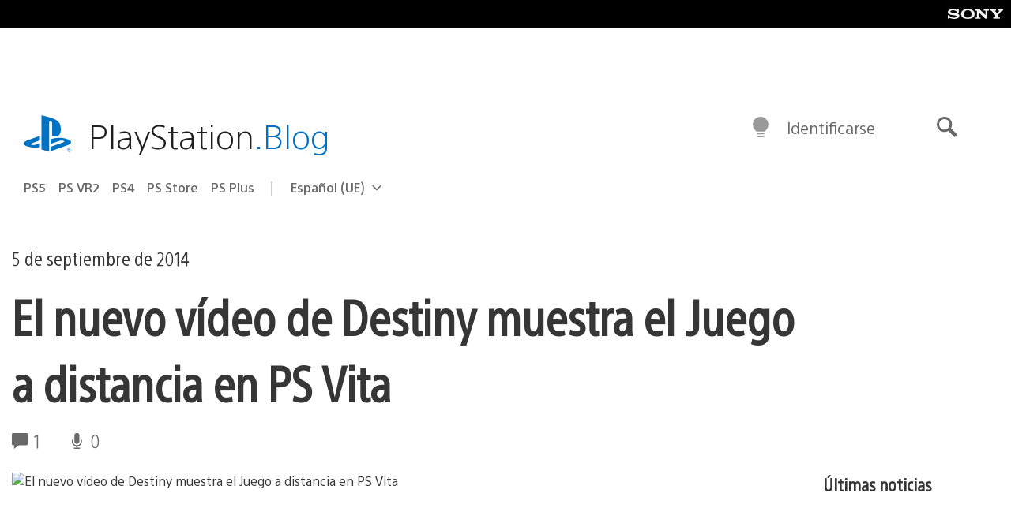

--- FILE ---
content_type: application/x-javascript;charset=utf-8
request_url: https://smetrics.aem.playstation.com/id?d_visid_ver=5.5.0&d_fieldgroup=A&mcorgid=BD260C0F53C9733E0A490D45%40AdobeOrg&mid=82228635397454030436287084337774061993&ts=1769013682246
body_size: -41
content:
{"mid":"82228635397454030436287084337774061993"}